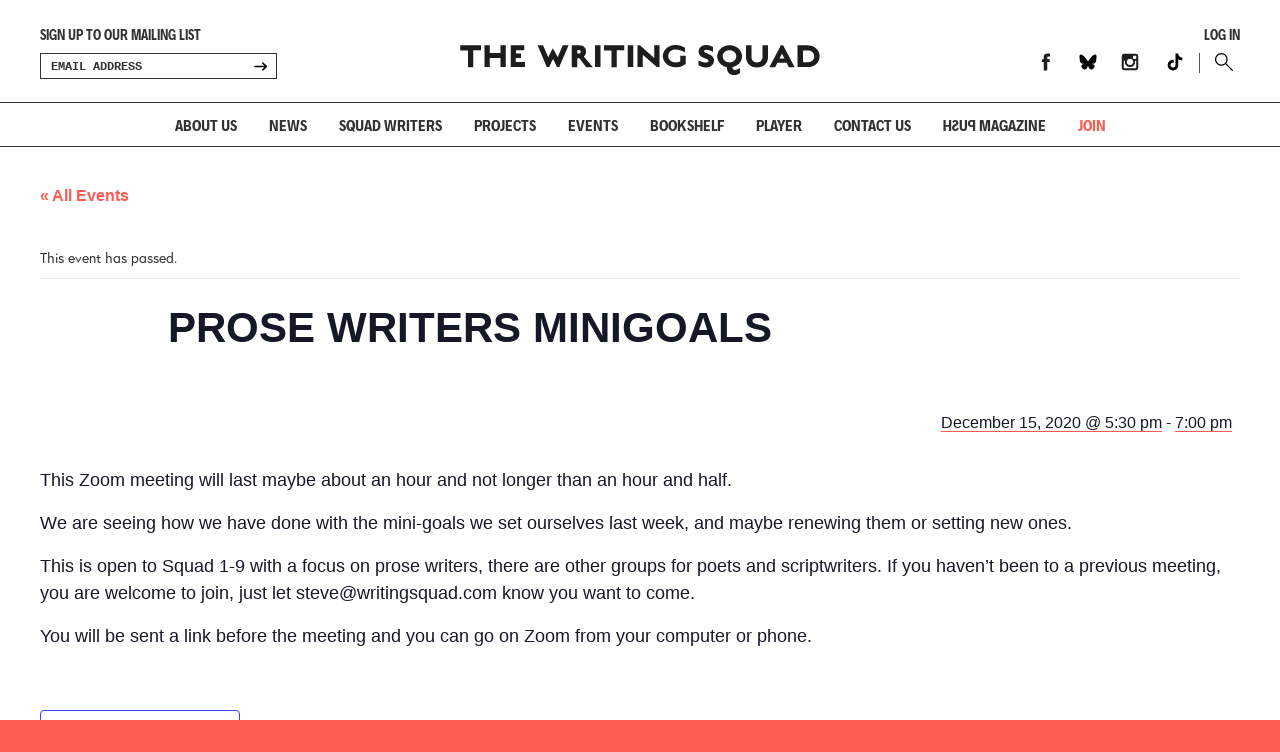

--- FILE ---
content_type: image/svg+xml
request_url: https://www.writingsquad.com/wp-content/themes/WritingSquad/images/facebookRed.svg
body_size: 424
content:
<!DOCTYPE svg PUBLIC "-//W3C//DTD SVG 1.1//EN" "http://www.w3.org/Graphics/SVG/1.1/DTD/svg11.dtd">
<svg version="1.1" id="Layer_1" xmlns="http://www.w3.org/2000/svg" xmlns:xlink="http://www.w3.org/1999/xlink" x="0px" y="0px"
	 width="200px" height="200px" viewBox="0 0 200 200" enable-background="new 0 0 200 200" xml:space="preserve">
<path id="Facebook_1_" fill="#fc5c53" d="M75.2,42.5c0,4.7,0,25.8,0,25.8H56.2v31.6h18.9v93.8H114V99.9h26.1c0,0,2.4-15.1,3.6-31.7
	c-3.4,0-29.6,0-29.6,0s0-18.4,0-21.6c0-3.2,4.2-7.6,8.4-7.6c4.2,0,13,0,21.2,0c0-4.3,0-19.2,0-32.9c-10.9,0-23.3,0-28.8,0
	C74.2,6.2,75.2,37.8,75.2,42.5z"/>
</svg>


--- FILE ---
content_type: image/svg+xml
request_url: https://www.writingsquad.com/wp-content/themes/WritingSquad/images/search.svg
body_size: 531
content:
<?xml version="1.0" encoding="utf-8"?>
<!-- Generator: Adobe Illustrator 18.1.0, SVG Export Plug-In . SVG Version: 6.00 Build 0)  -->
<!DOCTYPE svg PUBLIC "-//W3C//DTD SVG 1.1//EN" "http://www.w3.org/Graphics/SVG/1.1/DTD/svg11.dtd">
<svg version="1.1" id="Layer_1" xmlns="http://www.w3.org/2000/svg" xmlns:xlink="http://www.w3.org/1999/xlink" x="0px" y="0px"
	 width="200px" height="200px" viewBox="0 0 200 200" enable-background="new 0 0 200 200" xml:space="preserve">
<g>
	<path d="M70.2,141.3C31.5,141.3,0,109.8,0,71.1S31.5,0.8,70.2,0.8c38.7,0,70.2,31.5,70.2,70.2S108.9,141.3,70.2,141.3z M70.2,14.6
		c-31.1,0-56.4,25.3-56.4,56.4s25.3,56.4,56.4,56.4s56.4-25.3,56.4-56.4S101.3,14.6,70.2,14.6z"/>
	<path d="M193.1,199.2c-1.8,0-3.5-0.7-4.9-2L117.1,126c-2.7-2.7-2.7-7.1,0-9.7s7.1-2.7,9.7,0l71.2,71.2c2.7,2.7,2.7,7.1,0,9.7
		C196.6,198.5,194.9,199.2,193.1,199.2z"/>
</g>
</svg>


--- FILE ---
content_type: image/svg+xml
request_url: https://www.writingsquad.com/wp-content/themes/WritingSquad/images/twitterRed.svg
body_size: 416
content:
<svg width="200" height="200" viewBox="0 0 200 200" fill="none" xmlns="http://www.w3.org/2000/svg">
<mask id="mask0_1048_57" style="mask-type:luminance" maskUnits="userSpaceOnUse" x="8" y="2" width="184" height="187">
<path d="M192 2H8V189H192V2Z" fill="white"/>
</mask>
<g mask="url(#mask0_1048_57)">
<path d="M117.505 81.1411L186.003 2H169.771L110.294 70.7171L62.7903 2H8L79.8354 105.912L8 188.904H24.2328L87.042 116.336L137.21 188.904H192L117.501 81.1411H117.505ZM95.272 106.828L87.9935 96.4806L30.0817 14.1458H55.0143L101.75 80.5926L109.028 90.9399L169.779 177.311H144.846L95.272 106.832V106.828Z" fill="#FC5C53"/>
</g>
</svg>


--- FILE ---
content_type: image/svg+xml
request_url: https://www.writingsquad.com/wp-content/themes/WritingSquad/images/artscouncil.svg
body_size: 4488
content:
<?xml version="1.0" encoding="utf-8"?>
<!DOCTYPE svg PUBLIC "-//W3C//DTD SVG 1.1//EN" "http://www.w3.org/Graphics/SVG/1.1/DTD/svg11.dtd">
<svg version="1.1" id="Logo" xmlns="http://www.w3.org/2000/svg" xmlns:xlink="http://www.w3.org/1999/xlink" x="0px" y="0px"
	 width="794.7px" height="193.3px" viewBox="0 0 794.7 193.3" enable-background="new 0 0 794.7 193.3" xml:space="preserve">

	<rect x="-44" y="-42.1" fill="none" width="881.3" height="278.4"/>

			<path d="M313,72.6h-0.2L305.3,94h15.1L313,72.6z M307.3,62.2H319l20.4,51.9h-11.5l-4.5-11.9h-21l-4.5,11.9h-10.8L307.3,62.2z"/>
			<path d="M355.2,84.4h3.4c5.1,0,11-0.8,11-7.2c0-6.2-5.8-6.8-11-6.8h-3.4V84.4z M344.8,62.2H356c11.1,0,24.4-0.4,24.4,14.1
				c0,6.1-4.1,11.1-10.7,12v0.1c2.8,0.2,4.5,3.1,5.5,5.4l8.3,20.3H372l-6.2-16.2c-1.5-3.9-2.8-5.4-7.2-5.4h-3.3v21.6h-10.4V62.2z"/>
			<polygon points="400.3,70.4 385.4,70.4 385.4,62.2 425.5,62.2 425.5,70.4 410.7,70.4 410.7,114.1 400.3,114.1 			"/>
			<path d="M460,71.7c-3.3-1.4-6.9-2.2-10.5-2.2c-3.6,0-8.2,1.6-8.2,7.2c0,9,22.7,5.2,22.7,22.6c0,11.4-9,15.7-19.5,15.7
				c-5.6,0-8.2-0.7-13.3-2l1-9.4c3.6,1.9,7.7,3.2,11.7,3.2c3.9,0,9.2-2,9.2-6.7c0-9.9-22.7-5.8-22.7-23c0-11.6,9-15.8,18.1-15.8
				c4.4,0,8.6,0.6,12.4,1.9L460,71.7z"/>
			<path d="M530.3,113.3c-3.8,0.9-7.9,1.6-11.8,1.6c-16.8,0-28.5-8.4-28.5-25.9c0-17.7,10.8-27.7,28.5-27.7c3.4,0,8,0.7,11.7,2.2
				l-0.7,8.8c-3.9-2.2-7.5-2.8-11.2-2.8c-10.7,0-17.4,8.2-17.4,18.8c0,10.5,6.5,18.5,17.6,18.5c4.1,0,8.9-0.9,11.4-2.2L530.3,113.3z
				"/>
			<path d="M560.6,106.8c10.6,0,14.6-9.4,14.6-18.8c0-9.1-4.2-18.5-14.6-18.5c-10.3,0-14.6,9.4-14.6,18.5
				C546,97.3,549.9,106.8,560.6,106.8 M560.6,61.3c16.3,0,25.4,11,25.4,26.7c0,15.7-9,27-25.4,27c-16.6,0-25.4-11.1-25.4-27
				C535.2,72.1,544.1,61.3,560.6,61.3"/>
			<path d="M592.9,62.2h10.4v29.9c0,8.8,2.8,14.6,10.8,14.6c7.9,0,10.8-5.8,10.8-14.6V62.2h10.4v33.1c0,13.9-7.9,19.6-21.2,19.6
				c-13.3,0-21.2-5.7-21.2-19.6V62.2z"/>
			<polygon points="643,62.2 655.8,62.2 675.5,101 675.7,101 675.7,62.2 685.7,62.2 685.7,114.1 672.9,114.1 653.1,75.3 653,75.3 
				653,114.1 643,114.1 			"/>
			<path d="M732.7,113.3c-3.8,0.9-7.9,1.6-11.8,1.6c-16.8,0-28.5-8.4-28.5-25.9c0-17.7,10.8-27.7,28.5-27.7c3.4,0,7.9,0.7,11.7,2.2
				l-0.7,8.8c-3.9-2.2-7.5-2.8-11.2-2.8c-10.7,0-17.4,8.2-17.4,18.8c0,10.5,6.5,18.5,17.6,18.5c4.1,0,8.9-0.9,11.4-2.2L732.7,113.3z
				"/>
			<rect x="740.5" y="62.2" width="10.4" height="51.9"/>
			<polygon points="759.1,62.2 769.5,62.2 769.5,105.9 789.6,105.9 789.6,114.1 759.1,114.1 			"/>
			<polygon points="287.2,136.5 317.8,136.5 317.8,144.7 297.6,144.7 297.6,157.4 316.1,157.4 316.1,165.6 297.6,165.6 297.6,180.2 
				318,180.2 318,188.3 287.2,188.3 			"/>
			<polygon points="326.5,136.5 339.3,136.5 359,175.3 359.2,175.3 359.2,136.5 369.2,136.5 369.2,188.3 356.5,188.3 336.6,149.6 
				336.5,149.6 336.5,188.3 326.5,188.3 			"/>
			<path d="M419.3,146.5c-4-1.9-9.2-2.7-13.4-2.7c-12.1,0-18.8,8.2-18.8,18.8c0,10.5,6.5,18.5,17.6,18.5c2.8,0,5.1-0.3,6.8-0.7
				v-13.5h-11v-8.2h20.9v27.9c-5.5,1.5-11.2,2.7-16.8,2.7c-16.8,0-28.4-8.4-28.4-25.9c0-17.8,10.8-27.7,28.4-27.7
				c6,0,10.8,0.8,15.2,2.2L419.3,146.5z"/>
			<polygon points="429.8,136.5 440.2,136.5 440.2,180.2 460.4,180.2 460.4,188.3 429.8,188.3 			"/>
			<path d="M490.9,146.9h-0.1l-7.5,21.4h15.2L490.9,146.9z M485.2,136.5h11.7l20.4,51.9h-11.5l-4.5-11.9h-21l-4.5,11.9H465
				L485.2,136.5z"/>
			<polygon points="522.3,136.5 535.1,136.5 554.8,175.3 555,175.3 555,136.5 564.9,136.5 564.9,188.3 552.2,188.3 532.4,149.6 
				532.3,149.6 532.3,188.3 522.3,188.3 			"/>
			<path d="M583.8,180.2h5.8c8.7,0,17.1-6.5,17.1-17.7c0-11.3-8.4-17.8-17.1-17.8h-5.8V180.2z M573.4,136.5h14.2
				c15.9,0,29.9,5.4,29.9,25.9c0,20.6-14,25.9-29.9,25.9h-14.2V136.5z"/>
			<path d="M755.3,15.9h-2.3l5.9,16.9l-0.4,1.5c-0.7,2.2-1.2,3.6-3,3.6c-0.7,0-1.1-0.1-1.5-0.3l-0.2,1.8c0.7,0.2,1.5,0.3,2.2,0.3
				c2.3,0,3.5-2.3,4.3-4.6l6.7-19.1h-2.2L760,29.8h0L755.3,15.9z M748.6,24.3c0,3.2-1,7-4.9,7c-3.7,0-4.9-3.9-4.9-7c0-3,1.2-7,4.9-7
				C747.6,17.3,748.6,21,748.6,24.3 M736.7,32.6h2.1v-2.6h0.1c1.1,2.1,2.8,3,5.2,3c4.6,0,6.9-3.8,6.9-8.7c0-5.1-2-8.7-6.9-8.7
				c-3.3,0-4.9,2.4-5.2,3.2h-0.1V8.1h-2.1V32.6z M725.5,15.9h-2.1v1.9h-0.1c-1.5-2-3-2.3-5.2-2.3c-4.9,0-6.9,3.7-6.9,8.7
				c0,3.7,1.7,8.3,7,8.3c2.1,0,4-0.8,5.1-3.3h0.1c0,4.7-0.5,8.6-5.7,8.6c-1.8,0-3.6-0.5-4.9-1.2l-0.2,2.1c0.8,0.3,2.8,0.9,5,0.9
				c5.7,0,7.8-3.8,7.8-8.4V15.9z M713.6,24.3c0-3.2,1-7,4.9-7c3.8,0,4.9,2.9,4.9,7c0,3-1.3,6.6-5.1,6.6
				C714.9,30.8,713.6,27.5,713.6,24.3 M693.8,32.6h2.1v-9.2c0-2.8,1.2-6.1,4.9-6.1c2.8,0,4,2,4,5.2v10.1h2V21.9
				c0-3.7-1.6-6.4-5.7-6.4c-3.5,0-4.7,1.9-5.4,3.4h-0.1v-3h-2c0.1,1.3,0.1,2.6,0.1,3.9V32.6z M688.3,8.7h-2.1v2.7h2.1V8.7z
				 M686.2,32.6h2.1V15.9h-2.1V32.6z M668.9,24.3c0-3.2,1-7,4.9-7c3.7,0,4.9,3.9,4.9,7c0,3-1.3,7-4.9,7
				C669.9,31.2,668.9,27.5,668.9,24.3 M680.8,8.1h-2.1v10.7h-0.1c-0.3-0.8-1.9-3.2-5.2-3.2c-4.9,0-6.9,3.7-6.9,8.7
				c0,4.9,2.3,8.7,6.9,8.7c2.4,0,4.1-0.9,5.2-3h0.1v2.6h2.1V8.1z M649,32.6h2.1v-9.2c0-2.8,1.2-6.1,4.9-6.1c2.8,0,4,2,4,5.2v10.1
				h2.1V21.9c0-3.7-1.6-6.4-5.7-6.4c-3.5,0-4.7,1.9-5.4,3.4h-0.1v-3h-2c0.1,1.3,0.1,2.6,0.1,3.9V32.6z M643.5,15.9h-2.1v9.2
				c0,2.8-1.2,6.1-4.9,6.1c-2.8,0-4-2-4-5.2V15.9h-2.1v10.7c0,3.7,1.6,6.4,5.7,6.4c3.5,0,4.7-1.9,5.4-3.4h0.1v3h2
				c-0.1-1.3-0.1-2.6-0.1-3.9V15.9z M620.7,32.6h2.1V17.7h3.8v-1.8h-3.8v-1.4c0-2-0.3-5,2.5-5c0.6,0,1.2,0.1,1.6,0.4L627,8
				c-0.4-0.2-1.3-0.3-1.9-0.3c-4.3,0-4.4,3.5-4.4,7v1.2h-3.4v1.8h3.4V32.6z M609.4,16.2c-0.6-0.2-2-0.6-4-0.6
				c-4.9,0-8.2,3.6-8.2,8.7c0,4.6,2.6,8.7,8,8.7c1.6,0,2.9-0.1,4.3-0.6l-0.2-1.9c-1.2,0.5-2.5,0.8-3.8,0.8c-3.8,0-6-3.2-6-7
				c0-4.1,2.3-7,6.3-7c1.1,0,2.5,0.4,3.6,0.9L609.4,16.2z M592.7,8.7h-2.1v2.7h2.1V8.7z M590.6,32.6h2.1V15.9h-2.1V32.6z
				 M583.1,32.6h2.1V8.1h-2.1V32.6z M576.1,24.3c0,3.2-1,7-4.9,7c-3.7,0-4.9-3.9-4.9-7c0-3,1.2-7,4.9-7
				C575.1,17.3,576.1,21,576.1,24.3 M564.2,32.6h2.1v-2.6h0.1c1.1,2.1,2.8,3,5.2,3c4.6,0,6.9-3.8,6.9-8.7c0-5.1-2-8.7-6.9-8.7
				c-3.3,0-4.9,2.4-5.2,3.2h-0.1V8.1h-2.1V32.6z M558.8,15.9h-2.1v9.2c0,2.8-1.2,6.1-4.9,6.1c-2.8,0-4-2-4-5.2V15.9h-2.1v10.7
				c0,3.7,1.6,6.4,5.7,6.4c3.5,0,4.7-1.9,5.4-3.4h0.1v3h2c-0.1-1.3-0.1-2.6-0.1-3.9V15.9z M538.9,24.3c0,3.2-1,7-4.9,7
				c-3.7,0-4.9-3.9-4.9-7c0-3,1.3-7,4.9-7C537.9,17.3,538.9,21,538.9,24.3 M527,39.5h2.1v-9.7h0.1c1,2.2,2.6,3.2,5.2,3.2
				c4.6,0,6.9-3.8,6.9-8.7c0-5.1-2-8.7-6.9-8.7c-3.5,0-4.8,2.5-5.3,3.4h-0.1l0.1-3H527V39.5z M515.8,15.9h-2.1v1.9h-0.1
				c-1.5-2-3-2.3-5.2-2.3c-4.9,0-6.9,3.7-6.9,8.7c0,3.7,1.7,8.3,7,8.3c2.1,0,4-0.8,5.1-3.3h0.1c0,4.7-0.5,8.6-5.8,8.6
				c-1.8,0-3.6-0.5-4.9-1.2l-0.2,2.1c0.9,0.3,2.8,0.9,5,0.9c5.7,0,7.8-3.8,7.8-8.4V15.9z M503.9,24.3c0-3.2,1-7,4.9-7
				c3.8,0,4.9,2.9,4.9,7c0,3-1.3,6.6-5.1,6.6C505.2,30.8,503.9,27.5,503.9,24.3 M484.1,32.6h2.1v-9.2c0-2.8,1.2-6.1,4.9-6.1
				c2.8,0,4,2,4,5.2v10.1h2.1V21.9c0-3.7-1.6-6.4-5.7-6.4c-3.5,0-4.7,1.9-5.4,3.4h-0.1v-3h-2c0.1,1.3,0.1,2.6,0.1,3.9V32.6z
				 M478.5,8.7h-2.1v2.7h2.1V8.7z M476.5,32.6h2.1V15.9h-2.1V32.6z M461.9,32.2c1.5,0.6,3.1,0.8,4.7,0.8c2.5,0,5.8-1.2,5.8-4.7
				c0-5.5-8.2-5.1-8.2-8.2c0-2.1,1.5-2.8,3.6-2.8c1.1,0,2.6,0.3,3.7,0.8l0.2-1.8c-1.5-0.6-3.2-0.7-4.1-0.7c-2.7,0-5.4,1.2-5.4,4.5
				c0,4.8,8,4.2,8,8.2c0,1.9-1.7,3-3.7,3c-1.6,0-3.1-0.4-4.3-1L461.9,32.2z M457.9,15.9h-2.1v9.2c0,2.8-1.2,6.1-4.9,6.1
				c-2.8,0-4-2-4-5.2V15.9h-2.1v10.7c0,3.7,1.6,6.4,5.7,6.4c3.5,0,4.7-1.9,5.4-3.4h0.1v3h2c-0.1-1.3-0.1-2.6-0.1-3.9V15.9z
				 M421.6,24.3c0-3.2,1-7,4.9-7c3.7,0,4.9,3.9,4.9,7c0,3-1.3,7-4.9,7C422.6,31.2,421.6,27.5,421.6,24.3 M433.5,8.1h-2.1v10.7h-0.1
				c-0.3-0.8-1.9-3.2-5.2-3.2c-4.9,0-6.9,3.7-6.9,8.7c0,4.9,2.3,8.7,6.9,8.7c2.4,0,4.1-0.9,5.2-3h0.1v2.6h2.1V8.1z M404.4,23.1
				c0-2.7,1.9-5.8,4.9-5.8c3.1,0,4.2,2.9,4.2,5.8H404.4z M414.5,30c-1,0.6-3.2,1.2-4.7,1.2c-3.6,0-5.5-2.8-5.5-6.4h11.4v-1
				c0-4.5-1.9-8.3-6.6-8.3c-4.2,0-7,3.6-7,8.7c0,5,2.1,8.7,7.6,8.7c1.5,0,3.4-0.3,4.8-0.9V30z M399.4,15.9h-3.8v-4.7l-2.1,0.7v4
				h-3.3v1.8h3.3v9.7c0,3,0.1,5.6,3.8,5.6c1,0,2-0.3,2.5-0.5l-0.1-1.7c-0.6,0.2-1.1,0.4-1.9,0.4c-1.7,0-2.2-1.2-2.2-2.7V17.7h3.8
				V15.9z M379.9,32.6h2.1v-8.2c0-3,0.9-6.7,4.1-6.7c0.5,0,1.1,0.1,1.5,0.2v-2.2c-0.4-0.1-0.9-0.2-1.4-0.2c-2.1,0-3.5,1.7-4.3,3.6
				h-0.1v-3.2h-2.1c0.1,1.2,0.1,1.9,0.1,3.7V32.6z M362.2,24.3c0-3.9,1.9-7,5.5-7c3.6,0,5.5,3.1,5.5,7c0,3.9-1.9,7-5.5,7
				C364.1,31.2,362.2,28.1,362.2,24.3 M359.9,24.3c0,4.5,2.4,8.7,7.8,8.7c5.4,0,7.8-4.2,7.8-8.7c0-4.5-2.4-8.7-7.8-8.7
				C362.3,15.5,359.9,19.7,359.9,24.3 M354.1,24.3c0,3.2-1,7-4.9,7c-3.7,0-4.9-3.9-4.9-7c0-3,1.3-7,4.9-7
				C353.1,17.3,354.1,21,354.1,24.3 M342.1,39.5h2.1v-9.7h0.1c1,2.2,2.6,3.2,5.2,3.2c4.6,0,6.9-3.8,6.9-8.7c0-5.1-2-8.7-6.9-8.7
				c-3.5,0-4.8,2.5-5.3,3.4h-0.1l0.1-3h-2.1V39.5z M335.3,24.3c0,3.2-1,7-4.9,7c-3.7,0-4.9-3.9-4.9-7c0-3,1.3-7,4.9-7
				C334.3,17.3,335.3,21,335.3,24.3 M323.4,39.5h2.1v-9.7h0.1c1,2.2,2.6,3.2,5.2,3.2c4.6,0,6.9-3.8,6.9-8.7c0-5.1-2-8.7-6.9-8.7
				c-3.5,0-4.8,2.5-5.3,3.4h-0.1l0.1-3h-2.1V39.5z M318,15.9h-2.1v9.2c0,2.8-1.2,6.1-4.9,6.1c-2.8,0-4-2-4-5.2V15.9H305v10.7
				c0,3.7,1.6,6.4,5.7,6.4c3.5,0,4.7-1.9,5.4-3.4h0.1v3h2c-0.1-1.3-0.1-2.6-0.1-3.9V15.9z M287.7,32c1.2,0.5,2.9,1,5.2,1
				c3.5,0,7.5-1.8,7.5-6.4c0-6.7-10.5-6.7-10.5-11.3c0-2.9,2.6-3.9,4.9-3.9c1.5,0,3.1,0.3,4.1,0.8l0.4-2.1c-1.6-0.6-3.4-0.7-4.5-0.7
				c-4,0-7.2,2.3-7.2,5.9c0,6,10.5,6.5,10.5,11c0,3.2-2.3,4.7-5.1,4.7c-2.1,0-3.7-0.5-5-1.3L287.7,32z"/>

				<path d="M26.9,95.7l-0.2-5.6l-23,8.2l0.2,6l23.5,6.9l-0.2-5.3l-5.2-1.5l-0.3-7.2L26.9,95.7z M17.8,98.5l0.2,5.3l-9.8-2.5l0-0.1
					L17.8,98.5z"/>
				<path d="M27.9,83.7l1.7-5.2l-8.9-2.9c0.6-1.9,0.8-2.6,4.1-2.5l6.5,0.2l1.8-5.4l-8-0.1c-2.9,0-4,0.3-4.7,1.9l-0.1,0
					c0.5-4.6-3.1-5.8-4-6.2c-4.1-1.3-6.7,1.2-7.9,4.9l-2.7,8.1L27.9,83.7z M11.2,72.7l0.5-1.6c0.9-2.8,2.9-2.5,3.8-2.2
					c1.6,0.5,2.6,2,2,4l-0.6,1.6L11.2,72.7z"/>
				<polygon points="37.6,60.8 40.7,56.3 25.1,45.4 28,41.2 24.5,38.8 15.6,51.6 19,54 22,49.8 				"/>
				<path d="M42.1,23c-1.8,1-3.1,1.5-4.7,2.9c-6,5-2.4,9.7-1.9,10.3c5.3,6.4,10.9-1.2,13.8,2.2c1.2,1.5,0.5,3.2-0.8,4.3
					c-1.6,1.3-3.2,1.6-4.8,2.2l2.7,3.7c1-0.4,3.3-1.5,5.4-3.3c3.6-3,4.5-7.3,1.7-10.6c-5.3-6.3-11,1.1-13.8-2.2
					c-1.1-1.3-0.6-2.8,0.8-3.9c1.1-1,2.9-1.7,4.3-2L42.1,23z"/>
				<path d="M84.1,6.4c-1-0.2-2.8-0.5-6.2,0.3c-4.6,1.1-9.4,5.7-7.5,14c1.7,7.2,7.1,10.8,13.3,9.4c2.9-0.7,4.6-1.6,5.5-2.1l-1.3-4.7
					c-0.5,0.4-1.8,1.7-4.4,2.3c-3.4,0.8-6.6-1.6-7.6-6c-1.1-4.6,0.5-8,4.1-8.8c2.4-0.6,4,0,4.9,0.2L84.1,6.4z"/>
				<path d="M96.4,16.1c-0.8,6.8,1.7,12.3,8.3,13.1c6.6,0.8,10.4-3.9,11.3-10.7c0.8-6.8-1.7-12.3-8.4-13.1
					C101,4.5,97.2,9.3,96.4,16.1 M101.9,16.8c0.6-4.4,2.1-7.9,5.2-7.5c3.2,0.4,3.8,4.1,3.3,8.6c-0.5,4.4-2.1,7.9-5.2,7.5
					C102.1,24.9,101.4,21.2,101.9,16.8"/>
				<path d="M123.8,24.2c-2.6,5.1-1.1,9.3,3.6,11.7c4.7,2.4,9,1.1,11.6-4l6.7-13.2l-4.9-2.5l-7.2,14c-1,2.1-2.5,3-4.4,2
					c-2-1-2.1-2.7-1-4.8l7.1-14l-4.8-2.5L123.8,24.2z"/>
				<polygon points="140.7,43.2 144,46.7 156.1,35 156.2,35 148.7,51.5 153.2,56.2 169.9,40 166.6,36.6 155,47.8 155,47.7 
					161.8,31.7 157.4,27.1 				"/>
				<path d="M183.7,65.9c-0.1-1-0.1-2.9-1.7-6c-2.1-4.3-7.6-7.9-15.3-4.2c-6.6,3.2-8.9,9.3-6.2,15c1.3,2.7,2.6,4.2,3.3,4.9l4.3-2.3
					c-0.4-0.4-2-1.3-3.2-3.8c-1.5-3.1,0.1-6.8,4.1-8.8c4.2-2.1,7.9-1.2,9.5,2c1.1,2.2,0.9,3.9,0.9,4.8L183.7,65.9z"/>
				<polygon points="164.9,83.5 165.9,88.9 188.8,84.9 187.8,79.5 				"/>
				<polygon points="166.5,97.3 165.6,110.4 169.8,110.7 170.4,103 189.4,104.4 189.8,98.9 				"/>
				<polygon points="24.5,151.5 31.1,159.4 32.6,158.1 27.3,151.9 34.4,145.9 39.1,151.7 40.6,150.4 35.8,144.7 42.2,139.3 
					47.2,145.4 48.7,144.1 42.3,136.5 				"/>
				<polygon points="41,168.8 42.6,169.9 54.1,152.8 54.2,152.9 50.8,175.3 53,176.9 66,157.5 64.4,156.5 52.8,173.7 52.8,173.6 
					56.2,151 54,149.5 				"/>
				<path d="M77,174.8l4,1.2l-2.2,7.8c-1.2,0.2-2.1,0.1-3.3-0.2c-5.9-1.6-6.2-7.7-5-11.8c2-7,7-8.3,10.2-7.3
					c1.7,0.5,3.6,1.8,4.3,2.7l0.7-2.1c-0.6-0.6-2.6-1.9-4.4-2.5c-6.3-1.8-11.2,2.7-12.9,8.4c-1.2,4.3-1.4,12.2,6.4,14.4
					c1.8,0.5,3.6,0.7,5.5,0.3l3.2-11l-6-1.7L77,174.8z"/>
				<polygon points="93.9,187.8 103.5,187.8 103.5,185.9 96,185.9 96,164.6 93.9,164.6 				"/>
				<path d="M113,186.8l2-0.6l0.3-6.8l8.9-2.5l3.7,5.6l2.1-0.6l-13.8-20.3l-2.1,0.6L113,186.8z M115.6,164.1L115.6,164.1l7.4,11.1
					l-7.7,2.3L115.6,164.1z"/>
				<polygon points="139.9,176.9 141.5,175.9 130.3,158.6 130.4,158.6 149.8,170.5 152,169.1 139.3,149.5 137.7,150.6 148.9,168 
					148.9,168 129.5,156 127.2,157.4 				"/>
				<path d="M163.5,158.2l2.2-2.8c4.6-5.9,2.5-11.8-2.8-15.9c-5.9-4.6-11.1-4.1-15.9,2l-1.9,2.4L163.5,158.2z M148,143.4l1.1-1.3
					c4.8-6.2,9.9-3,12.8-0.6c4.6,3.6,5.9,8.2,2.7,12.3l-1.3,1.7L148,143.4z"/>
			
			<rect x="237.2" y="5" width="2.4" height="183.3"/>
		
</svg>


--- FILE ---
content_type: image/svg+xml
request_url: https://www.writingsquad.com/wp-content/themes/WritingSquad/images/arrowRight.svg
body_size: 448
content:
<?xml version="1.0" encoding="utf-8"?>
<!DOCTYPE svg PUBLIC "-//W3C//DTD SVG 1.1//EN" "http://www.w3.org/Graphics/SVG/1.1/DTD/svg11.dtd">
<svg version="1.1" id="Layer_1" xmlns="http://www.w3.org/2000/svg" xmlns:xlink="http://www.w3.org/1999/xlink" x="0px" y="0px"
	 width="200px" height="200px" viewBox="0 0 200 200" enable-background="new 0 0 200 200" xml:space="preserve">
	<path d="M196.3,100c0,6.2-5.1,11.3-11.3,11.3H11.3C5.1,111.3,0,106.2,0,100s5.1-11.3,11.3-11.3H185
		C191.3,88.7,196.3,93.8,196.3,100z"/>
	<path d="M200,100c0,2.9-1.1,5.8-3.3,8l-52.8,52.8c-4.4,4.4-11.6,4.4-16,0c-4.4-4.4-4.4-11.6,0-16L180.7,92c4.4-4.4,11.6-4.4,16,0
		C198.9,94.2,200,97.1,200,100z"/>
	<path d="M200,100c0,2.9-1.1,5.8-3.3,8c-4.4,4.4-11.6,4.4-16,0L128,55.2c-4.4-4.4-4.4-11.6,0-16s11.6-4.4,16,0L196.7,92
		C198.9,94.2,200,97.1,200,100z"/>
</svg>


--- FILE ---
content_type: image/svg+xml
request_url: https://www.writingsquad.com/wp-content/themes/WritingSquad/images/facebook.svg
body_size: 507
content:
<?xml version="1.0" encoding="utf-8"?>
<!-- Generator: Adobe Illustrator 18.1.0, SVG Export Plug-In . SVG Version: 6.00 Build 0)  -->
<!DOCTYPE svg PUBLIC "-//W3C//DTD SVG 1.1//EN" "http://www.w3.org/Graphics/SVG/1.1/DTD/svg11.dtd">
<svg version="1.1" id="Layer_1" xmlns="http://www.w3.org/2000/svg" xmlns:xlink="http://www.w3.org/1999/xlink" x="0px" y="0px"
	 width="200px" height="200px" viewBox="0 0 200 200" enable-background="new 0 0 200 200" xml:space="preserve">
<path id="Facebook_1_" fill="#1D1D1B" d="M75.2,42.5c0,4.7,0,25.8,0,25.8H56.2v31.6h18.9v93.8H114V99.9h26.1c0,0,2.4-15.1,3.6-31.7
	c-3.4,0-29.6,0-29.6,0s0-18.4,0-21.6c0-3.2,4.2-7.6,8.4-7.6c4.2,0,13,0,21.2,0c0-4.3,0-19.2,0-32.9c-10.9,0-23.3,0-28.8,0
	C74.2,6.2,75.2,37.8,75.2,42.5z"/>
</svg>


--- FILE ---
content_type: image/svg+xml
request_url: https://www.writingsquad.com/wp-content/themes/WritingSquad/images/searchRed.svg
body_size: 478
content:
<?xml version="1.0" encoding="utf-8"?>
<!DOCTYPE svg PUBLIC "-//W3C//DTD SVG 1.1//EN" "http://www.w3.org/Graphics/SVG/1.1/DTD/svg11.dtd">
<svg version="1.1" id="Layer_1" xmlns="http://www.w3.org/2000/svg" xmlns:xlink="http://www.w3.org/1999/xlink" x="0px" y="0px"
	 width="200px" height="200px" viewBox="0 0 200 200" enable-background="new 0 0 200 200" xml:space="preserve">
	<path fill="#fc5c53" d="M70.2,141.3C31.5,141.3,0,109.8,0,71.1S31.5,0.8,70.2,0.8c38.7,0,70.2,31.5,70.2,70.2S108.9,141.3,70.2,141.3z M70.2,14.6
		c-31.1,0-56.4,25.3-56.4,56.4s25.3,56.4,56.4,56.4s56.4-25.3,56.4-56.4S101.3,14.6,70.2,14.6z"/>
	<path fill="#fc5c53" d="M193.1,199.2c-1.8,0-3.5-0.7-4.9-2L117.1,126c-2.7-2.7-2.7-7.1,0-9.7s7.1-2.7,9.7,0l71.2,71.2c2.7,2.7,2.7,7.1,0,9.7
		C196.6,198.5,194.9,199.2,193.1,199.2z"/>
</svg>
